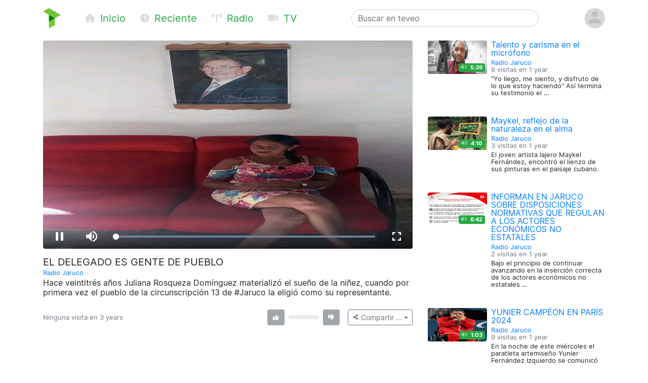

--- FILE ---
content_type: text/html; charset=utf-8
request_url: https://teveo.cu/media/C939HX8FcYq8dktx
body_size: 6280
content:
<!DOCTYPE html><html lang="es"><head><meta charset="utf-8"/><meta content="ie=edge" http-equiv="x-ua-compatible"/><meta content="width=device-width, initial-scale=1, shrink-to-fit=no" name="viewport"/><meta content="index,follow" name="robots"/><meta content="index,follow" name="googlebot"/><meta content="notranslate" name="google"/><meta content="#008000" name="theme-color"/><meta content="#008000" name="msapplication-navbutton-color"/><meta content="#008000" name="apple-mobile-web-app-status-bar-style"/><link href="https://cdn.teveo.cu/asset/px52tVQGxwfx6Bmg/2023.1.1/symbol-favicon.png" rel="icon" type="image/png"/><meta content="Hace veintitrés años Juliana Rosqueza Domínguez materializó el sueño de la niñez, cuando por primera vez el pueblo de la circunscripción 13 de #Jaruco la eligió como su representante." name="description"/><meta content="summary_large_image" name="twitter:card"/><meta content="@teveoCUBA" name="twitter:site"/><meta content="@teveoCUBA" name="twitter:creator"/><meta content="EL DELEGADO ES GENTE DE PUEBLO" name="twitter:title"/><meta content="Hace veintitrés años Juliana Rosqueza Domínguez materializó el sueño de la niñez, cuando por primera vez el pueblo de la circunscripción 13 de #Jaruco la eligió como su representante." name="twitter:description"/><meta content="https://cdn.teveo.cu/media/C9/39/HX8FcYq8dktx/poster-HD-aHeKEZH86HwT5vwc.jpg" name="twitter:image"/><meta content="https://teveo.cu/media/C939HX8FcYq8dktx" property="og:url"/><meta content="article" property="og:type"/><meta content="EL DELEGADO ES GENTE DE PUEBLO" property="og:title"/><meta content="Hace veintitrés años Juliana Rosqueza Domínguez materializó el sueño de la niñez, cuando por primera vez el pueblo de la circunscripción 13 de #Jaruco la eligió como su representante." property="og:description"/><meta content="https://cdn.teveo.cu/media/C9/39/HX8FcYq8dktx/poster-HD-aHeKEZH86HwT5vwc.jpg" property="og:image"/><meta content="469158910267478" property="fb:app_id"/><title>EL DELEGADO ES GENTE DE PUEBLO — teveo</title><link href="https://cdn.teveo.cu/asset/px52tVQGxwfx6Bmg/2023.1.1/identity.css" rel="stylesheet"/><script src="https://cdn.teveo.cu/asset/px52tVQGxwfx6Bmg/2023.1.1/identity.js"></script><script src="https://cdn.teveo.cu/asset/px52tVQGxwfx6Bmg/2023.1.1/vuejs.js"></script></head><body><header><div class="container-lg t-fadeable"><div class="row align-items-center no-gutters pt-3 pb-4"><div class="col-auto mr-0 mr-md-5"><a href="/"><img alt="teveo" height="40" src="https://cdn.teveo.cu/asset/px52tVQGxwfx6Bmg/2023.1.1/symbol.png" width="35"/></a></div><div class="col-auto d-block d-md-none ml-3 mr-2"><div class="dropdown d-inline"><a data-toggle="dropdown" href=""><span class="fas fa-bars fa-lg text-success"></span></a><div class="dropdown-menu"><a class="dropdown-item" href="/"><span class="fas fa-home fa-fw fa-sm mr-1 text-success"></span> Inicio</a> <a class="dropdown-item" href="/recent"><span class="fas fa-clock fa-fw fa-sm mr-1 text-success"></span> Reciente</a> <a class="dropdown-item" href="/live/audio"><span class="fas fa-broadcast-tower fa-fw fa-sm mr-1 text-success"></span> Radio</a> <a class="dropdown-item" href="/live/video"><span class="fas fa-video fa-fw fa-sm mr-1 text-success"></span> Televisión</a></div></div></div><div class="col-auto d-none d-md-block"><a class="text-success mr-4 t-nav-item" href="/"><span class="fas fa-home fa-fw fa-sm mr-1 d-none d-lg-inline"></span> Inicio</a> <a class="text-success mr-4 t-nav-item" href="/recent"><span class="fas fa-clock fa-fw fa-sm mr-1 d-none d-lg-inline"></span> Reciente</a> <a class="text-success mr-4 t-nav-item" href="/live/audio"><span class="fas fa-broadcast-tower fa-fw fa-sm mr-1 d-none d-lg-inline"></span> Radio</a> <a class="text-success mr-4 t-nav-item" href="/live/video"><span class="fas fa-video fa-fw fa-sm mr-1 d-none d-lg-inline"></span> TV</a></div><div class="col-6 col-sm-6 col-md-4 mx-auto"><form action="/search" class="form-inline t-search" method="GET"><input class="form-control w-100" name="q" placeholder="Buscar en teveo" type="text" value=""/></form></div><div class="col-auto ml-2"><div class="dropdown"><a data-reference="parent" data-toggle="dropdown" href="#"><img alt="Avatar o imagen de usuario" class="rounded-circle" height="40" src="https://cdn.teveo.cu/asset/px52tVQGxwfx6Bmg/2023.1.1/avatar-mono.png" width="40"/></a><div class="dropdown-menu dropdown-menu-right"><a class="dropdown-item" href="/user/login"><span class="fas fa-sign-in-alt fa-fw fa-sm mr-1 text-success"></span> Abrir una sesión</a> <a class="dropdown-item" href="/user/register"><span class="fas fa-user-plus fa-fw fa-sm mr-1 text-success"></span> Registrarse</a></div></div></div></div></div></header><main><div class="container-lg"><div class="row"><div class="col-md-8"><div class="pb-3 t-media-video"><div class="rounded" style="width: 100%; height:0; position: relative; padding-bottom: 56.24929688378895%; overflow: hidden;"><iframe allow="autoplay; encrypted-media; fullscreen" allowfullscreen="" id="t-iframe-C939HX8FcYq8dktx" src="https://teveo.cu/media/C939HX8FcYq8dktx/embed?auto=true" style="position: absolute; top:0; left:0; width: 100%; height: 100%; border: 0;"></iframe></div><div class="row mt-2"><div class="col"><h5 class="mt-2 mb-1 t-media-title">EL DELEGADO ES GENTE DE PUEBLO</h5><p class="text-muted mb-1 t-media-metadata"><small><a href="/channel/CPZfAE8pkVmrdhDH">Radio Jaruco</a><br/></small></p><p>Hace veintitrés años Juliana Rosqueza Domínguez materializó el sueño de la niñez, cuando por primera vez el pueblo de la circunscripción 13 de #Jaruco la eligió como su representante.</p></div></div><div class="row align-items-center justify-content-between mt-2 mb-3" id="t-application"><div class="col col-lg-6 col-xl-7"><p class="text-muted mt-1 mb-1 t-media-metadata"><small>{{ engagement.views|pluralize('visita', 'visitas') }} en <span data-container="body" data-placement="top" data-toggle="tooltip" data-trigger="click hover focus" title="Publicado el 26 de Noviembre de 2022 a las 6:49 p.m. CST">3 years</span></small></p></div><div class="col-auto col-lg-6 col-xl-5"><div class="row no-gutters align-items-center"><div class="col-auto text-center mr-2"><div data-container="body" data-placement="top" data-toggle="tooltip" data-trigger="click hover focus" tabindex="0" title="Debe abrir sesión para enviar su opinión"><button class="btn btn-secondary btn-sm" disabled="" style="pointer-events: none;" type="button"><span class="fas fa-thumbs-up fa-sm fa-fw"></span> <span class="ml-1" v-if="engagement.thumbs.up.count &gt; 0" v-text="engagement.thumbs.up.count"></span></button></div></div><div class="col d-none d-lg-block"><div class="progress" style="height: 0.5rem;"><div class="progress-bar bg-success" v-bind:style="{ width: engagement.thumbs.up.percent + '%' }"></div><div class="progress-bar bg-danger" v-bind:style="{ width: engagement.thumbs.down.percent + '%' }"></div></div></div><div class="col-auto text-center ml-2"><div data-container="body" data-placement="top" data-toggle="tooltip" data-trigger="click hover focus" tabindex="0" title="Debe abrir sesión para enviar su opinión"><button class="btn btn-secondary btn-sm" disabled="" style="pointer-events: none;" type="button"><span class="fas fa-thumbs-down fa-sm fa-fw"></span> <span class="ml-1" v-if="engagement.thumbs.down.count &gt; 0" v-text="engagement.thumbs.down.count"></span></button></div></div><div class="col-auto ml-3"><div class="dropup"><button class="btn btn-outline-secondary btn-sm dropdown-toggle" data-toggle="dropdown" type="button"><span class="fas fa-share-alt fa-fw fa-xs"></span> <span class="d-none d-sm-inline">Compartir …</span></button><div class="dropdown-menu dropdown-menu-right"><a class="dropdown-item t-social-share" href="https://www.twitter.com/intent/tweet?text=Radio%20Jaruco%20ha%20publicado%E2%80%A6%20&amp;url=https%3A//teveo.cu/media/C939HX8FcYq8dktx"><span class="fab fa-twitter fa-fw fa-sm mr-1 text-success"></span> En Twitter… <span class="fas fa-external-link-alt fa-xs text-muted ml-1"></span></a> <a class="dropdown-item t-social-share" href="https://www.facebook.com/dialog/share?app_id=469158910267478&amp;display=popup&amp;quote=Radio%20Jaruco%20ha%20publicado%E2%80%A6&amp;href=https%3A//teveo.cu/media/C939HX8FcYq8dktx"><span class="fab fa-facebook fa-fw fa-sm mr-1 text-success"></span> En Facebook… <span class="fas fa-external-link-alt fa-xs text-muted ml-1"></span></a><div class="dropdown-divider"></div><a class="dropdown-item" data-target="#t-modal-media-share-url" data-toggle="modal" href=""><span class="fas fa-link fa-fw fa-sm mr-1 text-success"></span> Enlace a esta página…</a> <a class="dropdown-item" data-target="#t-modal-media-share-embed" data-toggle="modal" href=""><span class="fas fa-code fa-fw fa-sm mr-1 text-success"></span> Código para incrustar…</a></div></div></div></div></div></div></div></div><div class="col-md-4"><div class="row no-gutters pb-4"><div class="col-4 t-media-video"><div class="t-media-poster"><a href="/media/PSaBcvbEqYsHRqbE"><div class="rounded" style="width: 100%; height:0; position: relative; padding-bottom: 56.24929688378895%; background-image: url('https://cdn.teveo.cu/media/PS/aB/cvbEqYsHRqbE/poster-SD-nB7yagTAWkJw5Pcv.jpg'); background-size: cover; background-position: center;"></div></a> <span class="badge badge-success t-media-poster-duration-extra"><span class="fas fa-volume-up fa-sm text-white-50 mr-1" data-container="body" data-placement="left" data-toggle="tooltip" title="Archivo de audio"></span> 5:39</span></div></div><div class="col-8 t-media-video pl-2"><h6 class="mt-0 mb-0 t-media-title"><a href="/media/PSaBcvbEqYsHRqbE">Talento y carisma en el micrófono</a></h6><p class="text-muted mt-1 mb-1 t-media-metadata"><small><a href="/channel/CPZfAE8pkVmrdhDH">Radio Jaruco</a><br/> 8 visitas en <span data-container="body" data-placement="top" data-toggle="tooltip" data-trigger="click hover focus" title="Publicado el 2 de Diciembre de 2024 a las 10:33 a.m. CST">1 year</span></small></p><p class="t-media-metadata"><small>"Yo llego, me siento, y disfruto de lo que estoy haciendo" Así termina su testimonio el …</small></p></div></div><div class="row no-gutters pb-4"><div class="col-4 t-media-video"><div class="t-media-poster"><a href="/media/DdXRsXxjjk4JjV5m"><div class="rounded" style="width: 100%; height:0; position: relative; padding-bottom: 56.24929688378895%; background-image: url('https://cdn.teveo.cu/media/Dd/XR/sXxjjk4JjV5m/poster-SD-uY2T5PJyAksXBSNv.jpg'); background-size: cover; background-position: center;"></div></a> <span class="badge badge-success t-media-poster-duration-extra"><span class="fas fa-volume-up fa-sm text-white-50 mr-1" data-container="body" data-placement="left" data-toggle="tooltip" title="Archivo de audio"></span> 4:10</span></div></div><div class="col-8 t-media-video pl-2"><h6 class="mt-0 mb-0 t-media-title"><a href="/media/DdXRsXxjjk4JjV5m">Maykel, reflejo de la naturaleza en el alma</a></h6><p class="text-muted mt-1 mb-1 t-media-metadata"><small><a href="/channel/CPZfAE8pkVmrdhDH">Radio Jaruco</a><br/> 3 visitas en <span data-container="body" data-placement="top" data-toggle="tooltip" data-trigger="click hover focus" title="Publicado el 25 de Noviembre de 2024 a las 8:57 a.m. CST">1 year</span></small></p><p class="t-media-metadata"><small>El joven artista lajero Maykel Fernández, encontró el lienzo de sus pinturas en el paisaje cubano.</small></p></div></div><div class="row no-gutters pb-4"><div class="col-4 t-media-video"><div class="t-media-poster"><a href="/media/aVQt7g8pxP7CwStn"><div class="rounded" style="width: 100%; height:0; position: relative; padding-bottom: 56.24929688378895%; background-image: url('https://cdn.teveo.cu/media/aV/Qt/7g8pxP7CwStn/poster-SD-xx2bYUF88BcHFJR3.jpg'); background-size: cover; background-position: center;"></div></a> <span class="badge badge-success t-media-poster-duration-extra"><span class="fas fa-volume-up fa-sm text-white-50 mr-1" data-container="body" data-placement="left" data-toggle="tooltip" title="Archivo de audio"></span> 6:42</span></div></div><div class="col-8 t-media-video pl-2"><h6 class="mt-0 mb-0 t-media-title"><a href="/media/aVQt7g8pxP7CwStn">INFORMAN EN JARUCO SOBRE DISPOSICIONES NORMATIVAS QUE REGULAN A LOS ACTORES ECONÓMICOS NO ESTATALES</a></h6><p class="text-muted mt-1 mb-1 t-media-metadata"><small><a href="/channel/CPZfAE8pkVmrdhDH">Radio Jaruco</a><br/> 2 visitas en <span data-container="body" data-placement="top" data-toggle="tooltip" data-trigger="click hover focus" title="Publicado el 9 de Octubre de 2024 a las 8:38 a.m. CDT">1 year</span></small></p><p class="t-media-metadata"><small>Bajo el principio de continuar avanzando en la inserción correcta de los actores económicos no estatales …</small></p></div></div><div class="row no-gutters pb-4"><div class="col-4 t-media-video"><div class="t-media-poster"><a href="/media/XBXrXSSCUrm75WKN"><div class="rounded" style="width: 100%; height:0; position: relative; padding-bottom: 56.24929688378895%; background-image: url('https://cdn.teveo.cu/media/XB/Xr/XSSCUrm75WKN/poster-SD-jHsmMz6Fgu5FaMQ6.jpg'); background-size: cover; background-position: center;"></div></a> <span class="badge badge-success t-media-poster-duration-extra"><span class="fas fa-volume-up fa-sm text-white-50 mr-1" data-container="body" data-placement="left" data-toggle="tooltip" title="Archivo de audio"></span> 1:03</span></div></div><div class="col-8 t-media-video pl-2"><h6 class="mt-0 mb-0 t-media-title"><a href="/media/XBXrXSSCUrm75WKN">YUNIER CAMPÉON EN PARÍS 2024</a></h6><p class="text-muted mt-1 mb-1 t-media-metadata"><small><a href="/channel/CPZfAE8pkVmrdhDH">Radio Jaruco</a><br/> 9 visitas en <span data-container="body" data-placement="top" data-toggle="tooltip" data-trigger="click hover focus" title="Publicado el 6 de Septiembre de 2024 a las 2:51 p.m. CDT">1 year</span></small></p><p class="t-media-metadata"><small>En la noche de este miércoles el paratleta artemiseño Yunier Fernández Izquierdo se comunicó vía WhatsApp …</small></p></div></div><div class="row no-gutters pb-4"><div class="col-4 t-media-video"><div class="t-media-poster"><a href="/media/nsxzddb6XGTH9Ye5"><div class="rounded" style="width: 100%; height:0; position: relative; padding-bottom: 56.24929688378895%; background-image: url('https://cdn.teveo.cu/media/ns/xz/ddb6XGTH9Ye5/poster-SD-2SCjwH5WKhZGGrJZ.jpg'); background-size: cover; background-position: center;"></div></a> <span class="badge badge-success t-media-poster-duration-extra"><span class="fas fa-volume-up fa-sm text-white-50 mr-1" data-container="body" data-placement="left" data-toggle="tooltip" title="Archivo de audio"></span> 2:09</span></div></div><div class="col-8 t-media-video pl-2"><h6 class="mt-0 mb-0 t-media-title"><a href="/media/nsxzddb6XGTH9Ye5">SOLILOQUIOS</a></h6><p class="text-muted mt-1 mb-1 t-media-metadata"><small><a href="/channel/CPZfAE8pkVmrdhDH">Radio Jaruco</a><br/> Ninguna visita en <span data-container="body" data-placement="top" data-toggle="tooltip" data-trigger="click hover focus" title="Publicado el 6 de Septiembre de 2024 a las 9:50 a.m. CDT">1 year</span></small></p><p class="t-media-metadata"><small>Hace algunos días la escritora jaruqueña Selene Perera de Armas presentó en un espacio de la …</small></p></div></div></div></div></div><div class="modal fade t-modal-selectable-data-modal t-modal-media-stop" id="t-modal-media-share-url" tabindex="-1"><div class="modal-dialog modal-dialog-centered"><div class="modal-content"><div class="modal-header"><h5 class="modal-title">Enlace a esta página</h5><button aria-label="Close" class="close" data-dismiss="modal" type="button"><span aria-hidden="true">×</span></button></div><div class="modal-body"><p>El acceso directo a esta página es</p><pre class="ml-2 text-primary t-modal-selectable-data">https://teveo.cu/media/C939HX8FcYq8dktx</pre><p>y puede copiarlo para después pegarlo donde desee; por ejemplo, para compartirlo por correo electrónico o en redes sociales.</p><p class="text-secondary mb-0 t-modal-body-extra"><small>El texto del acceso directo se ha seleccionado automáticamente. Si desea copiarlo, con oprimir <kbd>Ctrl + C</kbd> será suficiente.</small></p></div><div class="modal-footer"><a class="btn btn-secondary" data-dismiss="modal" href="">Cerrar</a></div></div></div></div><div class="modal fade t-modal-selectable-data-modal t-modal-media-stop" id="t-modal-media-share-embed" tabindex="-1"><div class="modal-dialog modal-dialog-centered"><div class="modal-content"><div class="modal-header"><h5 class="modal-title">Código para incrustar</h5><button aria-label="Close" class="close" data-dismiss="modal" type="button"><span aria-hidden="true">×</span></button></div><div class="modal-body"><p>El código para incrustar el reproductor en cualquier página es</p><pre class="ml-2 text-primary t-modal-selectable-data">&lt;div style="width: 100%; height:0; position: relative; padding-bottom: 56.24929688378895%;"&gt;
&lt;iframe src="https://teveo.cu/media/C939HX8FcYq8dktx/embed" style="position: absolute; top:0; left:0; width: 100%; height: 100%; border: 0;" allow="autoplay; encrypted-media; fullscreen" allowfullscreen&gt;&lt;/iframe&gt;
&lt;/div&gt;</pre><form><div class="form-group"><div class="form-check form-check-inline"><input class="form-check-input" id="t-modal-media-share-embed-autoplay" type="checkbox" value=""/><label class="form-check-label" for="t-modal-media-share-embed-autoplay">Intentar la reproducción automática</label></div></div></form><p>Note que puede aplicar cualquier estilo que desee al <em>tag</em> <code>div</code> anterior para adaptarlo al estilo visual de la página que contiene el reproductor incrustado.</p><p class="text-secondary mb-0 t-modal-body-extra"><small>El texto del código para incrustar se ha seleccionado automáticamente. Si desea copiarlo, con oprimir <kbd>Ctrl + C</kbd> será suficiente.</small></p></div><div class="modal-footer"><a class="btn btn-secondary" data-dismiss="modal" href="">Cerrar</a></div></div></div></div></main><footer class="bg-secondary"><div class="container-lg py-3"><p class="py-0 my-0 text-light t-footer">teveo <span class="badge badge-light mx-1"><span class="fas fa-code-branch"></span> 2024.11.1</span> ha sido creado con <span class="fas fa-heart"></span> en el <a class="text-warning" href="http://www.icrt.cu">Instituto Cubano de Radio y Televisión</a>. Lea sobre nuestra <a class="text-warning" href="/privacy">política de privacidad</a> y los <a class="text-warning" href="/terms">términos y condiciones de uso</a> de este servicio. Síguenos en <a class="text-warning" href="https://twitter.com/teveoCUBA"><span class="fab fa-twitter"></span> Twitter</a>, en <a class="text-warning" href="https://www.facebook.com/teveoCUBA/"><span class="fab fa-facebook"></span> Facebook</a>, o en <a class="text-warning" href="https://t.me/teveoCUBA"><span class="fab fa-telegram"></span> Telegram</a>.</p></div></footer><script>
  $.ajaxSetup({
    beforeSend: function(xhr, settings) {
      if (!this.crossDomain) {
        xhr.setRequestHeader("X-CSRFToken", $("[name=csrfmiddlewaretoken]").val());
      }
    }
  });

  Vue.filter("pluralize", function (value, singular, plural) {
    switch (value) {
      case 0:
        return "Ninguna" + " " + singular;
      case 1:
        return "1" + " " + singular;
      default:
        return value.toString() + " " + plural;
    }
  });

  var engagement = {
    views: 0,
    thumbs: {
      up: {
        count: 0,
        percent: 0,
      },
      down: {
        count: 0,
        percent: 0,
      },
    },
  };



  var application = new Vue({
    el: "#t-application",
    data: {
      engagement: engagement,
    },
    methods: {
      update: function () {
        $.get("/api/media/C939HX8FcYq8dktx/engagement", function (data) {
          this.engagement = data;
        }.bind(this));
      },
      thumbs_up: function () {
        $.post("/engagement/C939HX8FcYq8dktx/thumbs/up", function (data) {
          this.update();
        }.bind(this));
      },
      thumbs_down: function () {
        $.post("/engagement/C939HX8FcYq8dktx/thumbs/down", function (data) {
          this.update();
        }.bind(this));
      },
    },
    created: function () {
      this.update();
      window.setInterval(function () {
        this.update();
      }.bind(this), 10000);
    },
  });

  function pauseVideo() {
    var $iframe = $("#t-iframe-C939HX8FcYq8dktx"),
      $player = $iframe.contents().find("#t-video-C939HX8FcYq8dktx")[0];

    if (!$player.player.paused()) {
      $player.player.pause();
    }
  }

  $(document).ready(function () {
    var autoplay = true;

    $(".t-social-share").on("click", function (e) {
      pauseVideo();

      e.preventDefault();
      window.open($(this).attr("href"),
        "tShareWindow",
        "height=450, width=550, " +
        "top=" + ($(window).height() / 2 - 275) + ", " +
        "left=" + ($(window).width() / 2 - 225) + ", " +
        "toolbar=0, location=0, menubar=0, directories=0, scrollbars=0");

      return false;
    });

    $(".t-modal-media-stop").on("shown.bs.modal", function (e) {
      pauseVideo();
    });

    $(".t-modal-selectable-data-modal").on("shown.bs.modal", function (e) {
      var $selectableData = $(this).find(".t-modal-selectable-data"),
        selection = window.getSelection(),
        range = document.createRange();

      range.selectNodeContents($selectableData.get(0));
      selection.removeAllRanges();
      selection.addRange(range);
    });

    $("#t-modal-media-share-embed").on("shown.bs.modal", function (e) {
      $("#t-modal-media-share-embed-autoplay").prop("checked", autoplay);
    });

    $("#t-modal-media-share-embed-autoplay").on("change", function () {
      var code = undefined;

      autoplay = !autoplay;
      if (autoplay) {
        code = '&lt;div style="width: 100%; height:0; position: relative; padding-bottom: 56.24929688378895%;"&gt;\n&ltiframe class="rounded" src="https://teveo.cu/media/C939HX8FcYq8dktx/embed" style="position: absolute; top:0; left:0; width: 100%; height: 100%; border: 0;" allow="autoplay; encrypted-media; fullscreen" allowfullscreen&gt&lt/iframe&gt\n&lt/div&gt;';
      } else {
        code = '&lt;div style="width: 100%; height:0; position: relative; padding-bottom: 56.24929688378895%;"&gt;\n&ltiframe class="rounded" src="https://teveo.cu/media/C939HX8FcYq8dktx/embed?auto=false" style="position: absolute; top:0; left:0; width: 100%; height: 100%; border: 0;" allow="encrypted-media; fullscreen" allowfullscreen&gt&lt/iframe&gt\n&lt/div&gt;';
      }

      var $selectableData = $("#t-modal-media-share-embed").find(".t-modal-selectable-data"),
        selection = window.getSelection(),
        range = document.createRange();

      $selectableData.html(code);
      range.selectNodeContents($selectableData.get(0));
      selection.removeAllRanges();
      selection.addRange(range);
    });
  });
</script></body></html>